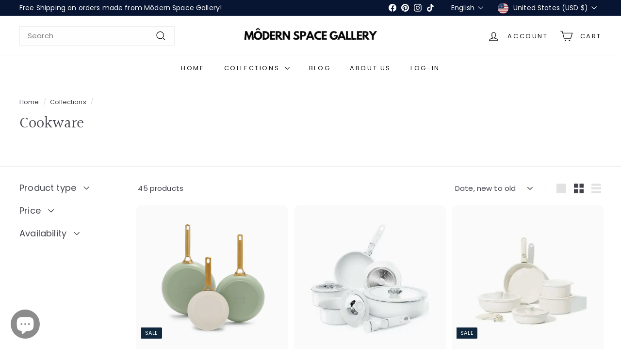

--- FILE ---
content_type: text/javascript
request_url: https://modernspacegallery.com/cdn/shop/t/34/assets/nouislider.s.min.js?v=119527216554207995391741817600
body_size: 7534
content:
var e="undefined"!=typeof globalThis?globalThis:"undefined"!=typeof self?self:global,t={};!function(e,r){r(t)}(0,(function(t){function r(t){return"object"==typeof t&&"function"==typeof t.to}function n(t){t.parentElement.removeChild(t)}function i(t){return null!=t}function o(t){t.preventDefault()}function s(t){return t.filter((function(t){return!(this||e)[t]&&((this||e)[t]=!0)}),{})}function a(t){return"number"==typeof t&&!isNaN(t)&&isFinite(t)}function l(t,e,r){r>0&&(f(t,e),setTimeout((function(){d(t,e)}),r))}function u(t){return Math.max(Math.min(t,100),0)}function c(t){return Array.isArray(t)?t:[t]}function p(t){var e=(t=String(t)).split(".");return e.length>1?e[1].length:0}function f(t,e){t.classList&&!/\s/.test(e)?t.classList.add(e):t.className+=" "+e}function d(t,e){t.classList&&!/\s/.test(e)?t.classList.remove(e):t.className=t.className.replace(new RegExp("(^|\\b)"+e.split(" ").join("|")+"(\\b|$)","gi")," ")}function h(t){var e=void 0!==window.pageXOffset,r="CSS1Compat"===(t.compatMode||"");return{x:e?window.pageXOffset:r?t.documentElement.scrollLeft:t.body.scrollLeft,y:e?window.pageYOffset:r?t.documentElement.scrollTop:t.body.scrollTop}}function m(t,e){return 100/(e-t)}function g(t,e,r){return 100*e/(t[r+1]-t[r])}function v(t,e){for(var r=1;t>=e[r];)r+=1;return r}function b(t,e,r){if(r>=t.slice(-1)[0])return 100;var n=v(r,t),i=t[n-1],o=t[n],s=e[n-1],a=e[n];return s+function(t,e){return g(t,t[0]<0?e+Math.abs(t[0]):e-t[0],0)}([i,o],r)/m(s,a)}function S(t,e,r,n){if(100===n)return n;var i=v(n,t),o=t[i-1],s=t[i];return r?n-o>(s-o)/2?s:o:e[i-1]?t[i-1]+function(t,e){return Math.round(t/e)*e}(n-t[i-1],e[i-1]):n}t.PipsMode=void 0,function(t){t.Range="range",t.Steps="steps",t.Positions="positions",t.Count="count",t.Values="values"}(t.PipsMode||(t.PipsMode={})),t.PipsType=void 0,function(t){t[t.None=-1]="None",t[t.NoValue=0]="NoValue",t[t.LargeValue=1]="LargeValue",t[t.SmallValue=2]="SmallValue"}(t.PipsType||(t.PipsType={}));var x=function(){function t(t,r,n){var i;(this||e).xPct=[],(this||e).xVal=[],(this||e).xSteps=[],(this||e).xNumSteps=[],(this||e).xHighestCompleteStep=[],(this||e).xSteps=[n||!1],(this||e).xNumSteps=[!1],(this||e).snap=r;var o=[];for(Object.keys(t).forEach((function(e){o.push([c(t[e]),e])})),o.sort((function(t,e){return t[0][0]-e[0][0]})),i=0;i<o.length;i++)this.handleEntryPoint(o[i][1],o[i][0]);for((this||e).xNumSteps=(this||e).xSteps.slice(0),i=0;i<(this||e).xNumSteps.length;i++)this.handleStepPoint(i,(this||e).xNumSteps[i])}return t.prototype.getDistance=function(t){var r,n=[];for(r=0;r<(this||e).xNumSteps.length-1;r++){var i=(this||e).xNumSteps[r];if(i&&t/i%1!=0)throw new Error("noUiSlider: 'limit', 'margin' and 'padding' of "+(this||e).xPct[r]+"% range must be divisible by step.");n[r]=g((this||e).xVal,t,r)}return n},t.prototype.getAbsoluteDistance=function(t,r,n){var i,o=0;if(t<(this||e).xPct[(this||e).xPct.length-1])for(;t>(this||e).xPct[o+1];)o++;else t===(this||e).xPct[(this||e).xPct.length-1]&&(o=(this||e).xPct.length-2);n||t!==(this||e).xPct[o+1]||o++,null===r&&(r=[]);var s=1,a=r[o],l=0,u=0,c=0,p=0;for(i=n?(t-(this||e).xPct[o])/((this||e).xPct[o+1]-(this||e).xPct[o]):((this||e).xPct[o+1]-t)/((this||e).xPct[o+1]-(this||e).xPct[o]);a>0;)l=(this||e).xPct[o+1+p]-(this||e).xPct[o+p],r[o+p]*s+100-100*i>100?(u=l*i,s=(a-100*i)/r[o+p],i=1):(u=r[o+p]*l/100*s,s=0),n?(c-=u,(this||e).xPct.length+p>=1&&p--):(c+=u,(this||e).xPct.length-p>=1&&p++),a=r[o+p]*s;return t+c},t.prototype.toStepping=function(t){return t=b((this||e).xVal,(this||e).xPct,t)},t.prototype.fromStepping=function(t){return function(t,e,r){if(r>=100)return t.slice(-1)[0];var n=v(r,e),i=t[n-1],o=t[n],s=e[n-1];return function(t,e){return e*(t[1]-t[0])/100+t[0]}([i,o],(r-s)*m(s,e[n]))}((this||e).xVal,(this||e).xPct,t)},t.prototype.getStep=function(t){return t=S((this||e).xPct,(this||e).xSteps,(this||e).snap,t)},t.prototype.getDefaultStep=function(t,r,n){var i=v(t,(this||e).xPct);return(100===t||r&&t===(this||e).xPct[i-1])&&(i=Math.max(i-1,1)),((this||e).xVal[i]-(this||e).xVal[i-1])/n},t.prototype.getNearbySteps=function(t){var r=v(t,(this||e).xPct);return{stepBefore:{startValue:(this||e).xVal[r-2],step:(this||e).xNumSteps[r-2],highestStep:(this||e).xHighestCompleteStep[r-2]},thisStep:{startValue:(this||e).xVal[r-1],step:(this||e).xNumSteps[r-1],highestStep:(this||e).xHighestCompleteStep[r-1]},stepAfter:{startValue:(this||e).xVal[r],step:(this||e).xNumSteps[r],highestStep:(this||e).xHighestCompleteStep[r]}}},t.prototype.countStepDecimals=function(){var t=(this||e).xNumSteps.map(p);return Math.max.apply(null,t)},t.prototype.convert=function(t){return this.getStep(this.toStepping(t))},t.prototype.handleEntryPoint=function(t,r){var n;if(!a(n="min"===t?0:"max"===t?100:parseFloat(t))||!a(r[0]))throw new Error("noUiSlider: 'range' value isn't numeric.");(this||e).xPct.push(n),(this||e).xVal.push(r[0]);var i=Number(r[1]);n?(this||e).xSteps.push(!isNaN(i)&&i):isNaN(i)||((this||e).xSteps[0]=i),(this||e).xHighestCompleteStep.push(0)},t.prototype.handleStepPoint=function(t,r){if(r)if((this||e).xVal[t]!==(this||e).xVal[t+1]){(this||e).xSteps[t]=g([(this||e).xVal[t],(this||e).xVal[t+1]],r,0)/m((this||e).xPct[t],(this||e).xPct[t+1]);var n=((this||e).xVal[t+1]-(this||e).xVal[t])/(this||e).xNumSteps[t],i=Math.ceil(Number(n.toFixed(3))-1),o=(this||e).xVal[t]+(this||e).xNumSteps[t]*i;(this||e).xHighestCompleteStep[t]=o}else(this||e).xSteps[t]=(this||e).xHighestCompleteStep[t]=(this||e).xVal[t]},t}(),y={to:function(t){return void 0===t?"":t.toFixed(2)},from:Number},w={target:"target",base:"base",origin:"origin",handle:"handle",handleLower:"handle-lower",handleUpper:"handle-upper",touchArea:"touch-area",horizontal:"horizontal",vertical:"vertical",background:"background",connect:"connect",connects:"connects",ltr:"ltr",rtl:"rtl",textDirectionLtr:"txt-dir-ltr",textDirectionRtl:"txt-dir-rtl",draggable:"draggable",drag:"state-drag",tap:"state-tap",active:"active",tooltip:"tooltip",pips:"pips",pipsHorizontal:"pips-horizontal",pipsVertical:"pips-vertical",marker:"marker",markerHorizontal:"marker-horizontal",markerVertical:"marker-vertical",markerNormal:"marker-normal",markerLarge:"marker-large",markerSub:"marker-sub",value:"value",valueHorizontal:"value-horizontal",valueVertical:"value-vertical",valueNormal:"value-normal",valueLarge:"value-large",valueSub:"value-sub"},P=".__tooltips",E=".__aria";function C(t,e){if(!a(e))throw new Error("noUiSlider: 'step' is not numeric.");t.singleStep=e}function N(t,e){if(!a(e))throw new Error("noUiSlider: 'keyboardPageMultiplier' is not numeric.");t.keyboardPageMultiplier=e}function V(t,e){if(!a(e))throw new Error("noUiSlider: 'keyboardDefaultStep' is not numeric.");t.keyboardDefaultStep=e}function k(t,e){if("object"!=typeof e||Array.isArray(e))throw new Error("noUiSlider: 'range' is not an object.");if(void 0===e.min||void 0===e.max)throw new Error("noUiSlider: Missing 'min' or 'max' in 'range'.");if(e.min===e.max)throw new Error("noUiSlider: 'range' 'min' and 'max' cannot be equal.");t.spectrum=new x(e,t.snap||!1,t.singleStep)}function M(t,e){if(e=c(e),!Array.isArray(e)||!e.length)throw new Error("noUiSlider: 'start' option is incorrect.");t.handles=e.length,t.start=e}function U(t,e){if("boolean"!=typeof e)throw new Error("noUiSlider: 'snap' option must be a boolean.");t.snap=e}function A(t,e){if("boolean"!=typeof e)throw new Error("noUiSlider: 'animate' option must be a boolean.");t.animate=e}function D(t,e){if("number"!=typeof e)throw new Error("noUiSlider: 'animationDuration' option must be a number.");t.animationDuration=e}function T(t,e){var r,n=[!1];if("lower"===e?e=[!0,!1]:"upper"===e&&(e=[!1,!0]),!0===e||!1===e){for(r=1;r<t.handles;r++)n.push(e);n.push(!1)}else{if(!Array.isArray(e)||!e.length||e.length!==t.handles+1)throw new Error("noUiSlider: 'connect' option doesn't match handle count.");n=e}t.connect=n}function L(t,e){switch(e){case"horizontal":t.ort=0;break;case"vertical":t.ort=1;break;default:throw new Error("noUiSlider: 'orientation' option is invalid.")}}function O(t,e){if(!a(e))throw new Error("noUiSlider: 'margin' option must be numeric.");0!==e&&(t.margin=t.spectrum.getDistance(e))}function j(t,e){if(!a(e))throw new Error("noUiSlider: 'limit' option must be numeric.");if(t.limit=t.spectrum.getDistance(e),!t.limit||t.handles<2)throw new Error("noUiSlider: 'limit' option is only supported on linear sliders with 2 or more handles.")}function z(t,e){var r;if(!a(e)&&!Array.isArray(e))throw new Error("noUiSlider: 'padding' option must be numeric or array of exactly 2 numbers.");if(Array.isArray(e)&&2!==e.length&&!a(e[0])&&!a(e[1]))throw new Error("noUiSlider: 'padding' option must be numeric or array of exactly 2 numbers.");if(0!==e){for(Array.isArray(e)||(e=[e,e]),t.padding=[t.spectrum.getDistance(e[0]),t.spectrum.getDistance(e[1])],r=0;r<t.spectrum.xNumSteps.length-1;r++)if(t.padding[0][r]<0||t.padding[1][r]<0)throw new Error("noUiSlider: 'padding' option must be a positive number(s).");var n=e[0]+e[1],i=t.spectrum.xVal[0];if(n/(t.spectrum.xVal[t.spectrum.xVal.length-1]-i)>1)throw new Error("noUiSlider: 'padding' option must not exceed 100% of the range.")}}function H(t,e){switch(e){case"ltr":t.dir=0;break;case"rtl":t.dir=1;break;default:throw new Error("noUiSlider: 'direction' option was not recognized.")}}function F(t,e){if("string"!=typeof e)throw new Error("noUiSlider: 'behaviour' must be a string containing options.");var r=e.indexOf("tap")>=0,n=e.indexOf("drag")>=0,i=e.indexOf("fixed")>=0,o=e.indexOf("snap")>=0,s=e.indexOf("hover")>=0,a=e.indexOf("unconstrained")>=0;if(i){if(2!==t.handles)throw new Error("noUiSlider: 'fixed' behaviour must be used with 2 handles");O(t,t.start[1]-t.start[0])}if(a&&(t.margin||t.limit))throw new Error("noUiSlider: 'unconstrained' behaviour cannot be used with margin or limit");t.events={tap:r||o,drag:n,fixed:i,snap:o,hover:s,unconstrained:a}}function R(t,e){if(!1!==e)if(!0===e||r(e)){t.tooltips=[];for(var n=0;n<t.handles;n++)t.tooltips.push(e)}else{if((e=c(e)).length!==t.handles)throw new Error("noUiSlider: must pass a formatter for all handles.");e.forEach((function(t){if("boolean"!=typeof t&&!r(t))throw new Error("noUiSlider: 'tooltips' must be passed a formatter or 'false'.")})),t.tooltips=e}}function _(t,e){if(!r(e))throw new Error("noUiSlider: 'ariaFormat' requires 'to' method.");t.ariaFormat=e}function q(t,e){if(!function(t){return r(t)&&"function"==typeof t.from}(e))throw new Error("noUiSlider: 'format' requires 'to' and 'from' methods.");t.format=e}function B(t,e){if("boolean"!=typeof e)throw new Error("noUiSlider: 'keyboardSupport' option must be a boolean.");t.keyboardSupport=e}function X(t,e){t.documentElement=e}function Y(t,e){if("string"!=typeof e&&!1!==e)throw new Error("noUiSlider: 'cssPrefix' must be a string or `false`.");t.cssPrefix=e}function I(t,e){if("object"!=typeof e)throw new Error("noUiSlider: 'cssClasses' must be an object.");"string"==typeof t.cssPrefix?(t.cssClasses={},Object.keys(e).forEach((function(r){t.cssClasses[r]=t.cssPrefix+e[r]}))):t.cssClasses=e}function W(t){var e={margin:null,limit:null,padding:null,animate:!0,animationDuration:300,ariaFormat:y,format:y},r={step:{r:!1,t:C},keyboardPageMultiplier:{r:!1,t:N},keyboardDefaultStep:{r:!1,t:V},start:{r:!0,t:M},connect:{r:!0,t:T},direction:{r:!0,t:H},snap:{r:!1,t:U},animate:{r:!1,t:A},animationDuration:{r:!1,t:D},range:{r:!0,t:k},orientation:{r:!1,t:L},margin:{r:!1,t:O},limit:{r:!1,t:j},padding:{r:!1,t:z},behaviour:{r:!0,t:F},ariaFormat:{r:!1,t:_},format:{r:!1,t:q},tooltips:{r:!1,t:R},keyboardSupport:{r:!0,t:B},documentElement:{r:!1,t:X},cssPrefix:{r:!0,t:Y},cssClasses:{r:!0,t:I}},n={connect:!1,direction:"ltr",behaviour:"tap",orientation:"horizontal",keyboardSupport:!0,cssPrefix:"noUi-",cssClasses:w,keyboardPageMultiplier:5,keyboardDefaultStep:10};t.format&&!t.ariaFormat&&(t.ariaFormat=t.format),Object.keys(r).forEach((function(o){if(i(t[o])||void 0!==n[o])r[o].t(e,i(t[o])?t[o]:n[o]);else if(r[o].r)throw new Error("noUiSlider: '"+o+"' is required.")})),e.pips=t.pips;var o=document.createElement("div"),s=void 0!==o.style.msTransform,a=void 0!==o.style.transform;e.transformRule=a?"transform":s?"msTransform":"webkitTransform";return e.style=[["left","top"],["right","bottom"]][e.dir][e.ort],e}function $(e,r,a){var p,m,g,v,b,S=window.navigator.pointerEnabled?{start:"pointerdown",move:"pointermove",end:"pointerup"}:window.navigator.msPointerEnabled?{start:"MSPointerDown",move:"MSPointerMove",end:"MSPointerUp"}:{start:"mousedown touchstart",move:"mousemove touchmove",end:"mouseup touchend"},x=window.CSS&&CSS.supports&&CSS.supports("touch-action","none")&&function(){var t=!1;try{var e=Object.defineProperty({},"passive",{get:function(){t=!0}});window.addEventListener("test",null,e)}catch(t){}return t}(),y=e,w=r.spectrum,C=[],N=[],V=[],k=0,M={},U=e.ownerDocument,A=r.documentElement||U.documentElement,D=U.body,T="rtl"===U.dir||1===r.ort?0:100;function L(t,e){var r=U.createElement("div");return e&&f(r,e),t.appendChild(r),r}function O(t,e){var n=L(t,r.cssClasses.origin),i=L(n,r.cssClasses.handle);return L(i,r.cssClasses.touchArea),i.setAttribute("data-handle",String(e)),r.keyboardSupport&&(i.setAttribute("tabindex","0"),i.addEventListener("keydown",(function(t){return function(t,e){if(H()||F(e))return!1;var n=["Left","Right"],i=["Down","Up"],o=["PageDown","PageUp"],s=["Home","End"];r.dir&&!r.ort?n.reverse():r.ort&&!r.dir&&(i.reverse(),o.reverse());var a,l=t.key.replace("Arrow",""),u=l===o[0],c=l===o[1],p=l===i[0]||l===n[0]||u,f=l===i[1]||l===n[1]||c,d=l===s[0],h=l===s[1];if(!(p||f||d||h))return!0;if(t.preventDefault(),f||p){var m=r.keyboardPageMultiplier,g=p?0:1,v=vt(e)[g];if(null===v)return!1;!1===v&&(v=w.getDefaultStep(N[e],p,r.keyboardDefaultStep)),(c||u)&&(v*=m),v=Math.max(v,1e-7),v*=p?-1:1,a=C[e]+v}else a=h?r.spectrum.xVal[r.spectrum.xVal.length-1]:r.spectrum.xVal[0];return ft(e,w.toStepping(a),!0,!0),ot("slide",e),ot("update",e),ot("change",e),ot("set",e),!1}(t,e)}))),i.setAttribute("role","slider"),i.setAttribute("aria-orientation",r.ort?"vertical":"horizontal"),0===e?f(i,r.cssClasses.handleLower):e===r.handles-1&&f(i,r.cssClasses.handleUpper),n}function j(t,e){return!!e&&L(t,r.cssClasses.connect)}function z(t,e){return!(!r.tooltips||!r.tooltips[e])&&L(t.firstChild,r.cssClasses.tooltip)}function H(){return y.hasAttribute("disabled")}function F(t){return m[t].hasAttribute("disabled")}function R(){b&&(it("update"+P),b.forEach((function(t){t&&n(t)})),b=null)}function _(){R(),b=m.map(z),nt("update"+P,(function(t,e,n){if(b&&r.tooltips&&!1!==b[e]){var i=t[e];!0!==r.tooltips[e]&&(i=r.tooltips[e].to(n[e])),b[e].innerHTML=i}}))}function q(t,e){return t.map((function(t){return w.fromStepping(e?w.getStep(t):t)}))}function B(e){function r(t,e){return Number((t+e).toFixed(7))}var n=function(e){if(e.mode===t.PipsMode.Range||e.mode===t.PipsMode.Steps)return w.xVal;if(e.mode===t.PipsMode.Count){if(e.values<2)throw new Error("noUiSlider: 'values' (>= 2) required for mode 'count'.");for(var r=e.values-1,n=100/r,i=[];r--;)i[r]=r*n;return i.push(100),q(i,e.stepped)}return e.mode===t.PipsMode.Positions?q(e.values,e.stepped):e.mode===t.PipsMode.Values?e.stepped?e.values.map((function(t){return w.fromStepping(w.getStep(w.toStepping(t)))})):e.values:[]}(e),i={},o=w.xVal[0],a=w.xVal[w.xVal.length-1],l=!1,u=!1,c=0;return n=s(n.slice().sort((function(t,e){return t-e}))),n[0]!==o&&(n.unshift(o),l=!0),n[n.length-1]!==a&&(n.push(a),u=!0),n.forEach((function(o,s){var a,p,f,d,h,m,g,v,b,S,x=o,y=n[s+1],P=e.mode===t.PipsMode.Steps;for(P&&(a=w.xNumSteps[s]),a||(a=y-x),void 0===y&&(y=x),a=Math.max(a,1e-7),p=x;p<=y;p=r(p,a)){for(v=(h=(d=w.toStepping(p))-c)/(e.density||1),S=h/(b=Math.round(v)),f=1;f<=b;f+=1)i[(m=c+f*S).toFixed(5)]=[w.fromStepping(m),0];g=n.indexOf(p)>-1?t.PipsType.LargeValue:P?t.PipsType.SmallValue:t.PipsType.NoValue,!s&&l&&p!==y&&(g=0),p===y&&u||(i[d.toFixed(5)]=[p,g]),c=d}})),i}function X(e,n,i){var o,s,a=U.createElement("div"),l=((o={})[t.PipsType.None]="",o[t.PipsType.NoValue]=r.cssClasses.valueNormal,o[t.PipsType.LargeValue]=r.cssClasses.valueLarge,o[t.PipsType.SmallValue]=r.cssClasses.valueSub,o),u=((s={})[t.PipsType.None]="",s[t.PipsType.NoValue]=r.cssClasses.markerNormal,s[t.PipsType.LargeValue]=r.cssClasses.markerLarge,s[t.PipsType.SmallValue]=r.cssClasses.markerSub,s),c=[r.cssClasses.valueHorizontal,r.cssClasses.valueVertical],p=[r.cssClasses.markerHorizontal,r.cssClasses.markerVertical];function d(t,e){var n=e===r.cssClasses.value,i=n?l:u;return e+" "+(n?c:p)[r.ort]+" "+i[t]}function h(e,o,s){if((s=n?n(o,s):s)!==t.PipsType.None){var l=L(a,!1);l.className=d(s,r.cssClasses.marker),l.style[r.style]=e+"%",s>t.PipsType.NoValue&&((l=L(a,!1)).className=d(s,r.cssClasses.value),l.setAttribute("data-value",String(o)),l.style[r.style]=e+"%",l.innerHTML=String(i.to(o)))}}return f(a,r.cssClasses.pips),f(a,0===r.ort?r.cssClasses.pipsHorizontal:r.cssClasses.pipsVertical),Object.keys(e).forEach((function(t){h(t,e[t][0],e[t][1])})),a}function Y(){v&&(n(v),v=null)}function I(t){Y();var e=B(t),r=t.filter,n=t.format||{to:function(t){return String(Math.round(t))}};return v=y.appendChild(X(e,r,n))}function $(){var t=p.getBoundingClientRect(),e="offset"+["Width","Height"][r.ort];return 0===r.ort?t.width||p[e]:t.height||p[e]}function G(t,e,n,i){var o=function(o){var s=function(t,e,r){var n=0===t.type.indexOf("touch"),i=0===t.type.indexOf("mouse"),o=0===t.type.indexOf("pointer"),s=0,a=0;if(0===t.type.indexOf("MSPointer")&&(o=!0),"mousedown"===t.type&&!t.buttons&&!t.touches)return!1;if(n){var l=function(e){var n=e.target;return n===r||r.contains(n)||t.composed&&t.composedPath().shift()===r};if("touchstart"===t.type){var u=Array.prototype.filter.call(t.touches,l);if(u.length>1)return!1;s=u[0].pageX,a=u[0].pageY}else{var c=Array.prototype.find.call(t.changedTouches,l);if(!c)return!1;s=c.pageX,a=c.pageY}}e=e||h(U),(i||o)&&(s=t.clientX+e.x,a=t.clientY+e.y);return t.pageOffset=e,t.points=[s,a],t.cursor=i||o,t}(o,i.pageOffset,i.target||e);return!!s&&(!(H()&&!i.doNotReject)&&(!(function(t,e){return t.classList?t.classList.contains(e):new RegExp("\\b"+e+"\\b").test(t.className)}(y,r.cssClasses.tap)&&!i.doNotReject)&&(!(t===S.start&&void 0!==s.buttons&&s.buttons>1)&&((!i.hover||!s.buttons)&&(x||s.preventDefault(),s.calcPoint=s.points[r.ort],void n(s,i))))))},s=[];return t.split(" ").forEach((function(t){e.addEventListener(t,o,!!x&&{passive:!0}),s.push([t,o])})),s}function J(t){var e=t-function(t,e){var r=t.getBoundingClientRect(),n=t.ownerDocument,i=n.documentElement,o=h(n);return/webkit.*Chrome.*Mobile/i.test(navigator.userAgent)&&(o.x=0),e?r.top+o.y-i.clientTop:r.left+o.x-i.clientLeft}(p,r.ort),n=100*e/$();return n=u(n),r.dir?100-n:n}function K(t,e){"mouseout"===t.type&&"HTML"===t.target.nodeName&&null===t.relatedTarget&&Z(t,e)}function Q(t,e){if(-1===navigator.appVersion.indexOf("MSIE 9")&&0===t.buttons&&0!==e.buttonsProperty)return Z(t,e);var n=(r.dir?-1:1)*(t.calcPoint-e.startCalcPoint);lt(n>0,100*n/e.baseSize,e.locations,e.handleNumbers,e.connect)}function Z(t,e){e.handle&&(d(e.handle,r.cssClasses.active),k-=1),e.listeners.forEach((function(t){A.removeEventListener(t[0],t[1])})),0===k&&(d(y,r.cssClasses.drag),pt(),t.cursor&&(D.style.cursor="",D.removeEventListener("selectstart",o))),e.handleNumbers.forEach((function(t){ot("change",t),ot("set",t),ot("end",t)}))}function tt(t,e){if(!e.handleNumbers.some(F)){var n;if(1===e.handleNumbers.length)n=m[e.handleNumbers[0]].children[0],k+=1,f(n,r.cssClasses.active);t.stopPropagation();var i=[],s=G(S.move,A,Q,{target:t.target,handle:n,connect:e.connect,listeners:i,startCalcPoint:t.calcPoint,baseSize:$(),pageOffset:t.pageOffset,handleNumbers:e.handleNumbers,buttonsProperty:t.buttons,locations:N.slice()}),a=G(S.end,A,Z,{target:t.target,handle:n,listeners:i,doNotReject:!0,handleNumbers:e.handleNumbers}),l=G("mouseout",A,K,{target:t.target,handle:n,listeners:i,doNotReject:!0,handleNumbers:e.handleNumbers});i.push.apply(i,s.concat(a,l)),t.cursor&&(D.style.cursor=getComputedStyle(t.target).cursor,m.length>1&&f(y,r.cssClasses.drag),D.addEventListener("selectstart",o,!1)),e.handleNumbers.forEach((function(t){ot("start",t)}))}}function et(t){t.stopPropagation();var e=J(t.calcPoint),n=function(t){var e=100,r=!1;return m.forEach((function(n,i){if(!F(i)){var o=N[i],s=Math.abs(o-t);(s<e||s<=e&&t>o||100===s&&100===e)&&(r=i,e=s)}})),r}(e);!1!==n&&(r.events.snap||l(y,r.cssClasses.tap,r.animationDuration),ft(n,e,!0,!0),pt(),ot("slide",n,!0),ot("update",n,!0),ot("change",n,!0),ot("set",n,!0),r.events.snap&&tt(t,{handleNumbers:[n]}))}function rt(t){var e=J(t.calcPoint),r=w.getStep(e),n=w.fromStepping(r);Object.keys(M).forEach((function(t){"hover"===t.split(".")[0]&&M[t].forEach((function(t){t.call(bt,n)}))}))}function nt(t,e){M[t]=M[t]||[],M[t].push(e),"update"===t.split(".")[0]&&m.forEach((function(t,e){ot("update",e)}))}function it(t){var e=t&&t.split(".")[0],r=e?t.substring(e.length):t;Object.keys(M).forEach((function(t){var n=t.split(".")[0],i=t.substring(n.length);e&&e!==n||r&&r!==i||function(t){return t===E||t===P}(i)&&r!==i||delete M[t]}))}function ot(t,e,n){Object.keys(M).forEach((function(i){var o=i.split(".")[0];t===o&&M[i].forEach((function(t){t.call(bt,C.map(r.format.to),e,C.slice(),n||!1,N.slice(),bt)}))}))}function st(t,e,n,i,o,s){var a;return m.length>1&&!r.events.unconstrained&&(i&&e>0&&(a=w.getAbsoluteDistance(t[e-1],r.margin,!1),n=Math.max(n,a)),o&&e<m.length-1&&(a=w.getAbsoluteDistance(t[e+1],r.margin,!0),n=Math.min(n,a))),m.length>1&&r.limit&&(i&&e>0&&(a=w.getAbsoluteDistance(t[e-1],r.limit,!1),n=Math.min(n,a)),o&&e<m.length-1&&(a=w.getAbsoluteDistance(t[e+1],r.limit,!0),n=Math.max(n,a))),r.padding&&(0===e&&(a=w.getAbsoluteDistance(0,r.padding[0],!1),n=Math.max(n,a)),e===m.length-1&&(a=w.getAbsoluteDistance(100,r.padding[1],!0),n=Math.min(n,a))),!((n=u(n=w.getStep(n)))===t[e]&&!s)&&n}function at(t,e){var n=r.ort;return(n?e:t)+", "+(n?t:e)}function lt(t,e,r,n,i){var o=r.slice(),s=n[0],a=[!t,t],l=[t,!t];n=n.slice(),t&&n.reverse(),n.length>1?n.forEach((function(t,r){var n=st(o,t,o[t]+e,a[r],l[r],!1);!1===n?e=0:(e=n-o[t],o[t]=n)})):a=l=[!0];var u=!1;n.forEach((function(t,n){u=ft(t,r[t]+e,a[n],l[n])||u})),u&&(n.forEach((function(t){ot("update",t),ot("slide",t)})),null!=i&&ot("drag",s))}function ut(t,e){return r.dir?100-t-e:t}function ct(t,e){N[t]=e,C[t]=w.fromStepping(e);var n="translate("+at(10*(ut(e,0)-T)+"%","0")+")";m[t].style[r.transformRule]=n,dt(t),dt(t+1)}function pt(){V.forEach((function(t){var e=N[t]>50?-1:1,r=3+(m.length+e*t);m[t].style.zIndex=String(r)}))}function ft(t,e,r,n,i){return i||(e=st(N,t,e,r,n,!1)),!1!==e&&(ct(t,e),!0)}function dt(t){if(g[t]){var e=0,n=100;0!==t&&(e=N[t-1]),t!==g.length-1&&(n=N[t]);var i=n-e,o="translate("+at(ut(e,i)+"%","0")+")",s="scale("+at(i/100,"1")+")";g[t].style[r.transformRule]=o+" "+s}}function ht(t,e){return null===t||!1===t||void 0===t?N[e]:("number"==typeof t&&(t=String(t)),!1!==(t=r.format.from(t))&&(t=w.toStepping(t)),!1===t||isNaN(t)?N[e]:t)}function mt(t,e,n){var i=c(t),o=void 0===N[0];e=void 0===e||e,r.animate&&!o&&l(y,r.cssClasses.tap,r.animationDuration),V.forEach((function(t){ft(t,ht(i[t],t),!0,!1,n)}));for(var s=1===V.length?0:1;s<V.length;++s)V.forEach((function(t){ft(t,N[t],!0,!0,n)}));pt(),V.forEach((function(t){ot("update",t),null!==i[t]&&e&&ot("set",t)}))}function gt(t){if(void 0===t&&(t=!1),t)return 1===C.length?C[0]:C.slice(0);var e=C.map(r.format.to);return 1===e.length?e[0]:e}function vt(t){var e=N[t],n=w.getNearbySteps(e),i=C[t],o=n.thisStep.step,s=null;if(r.snap)return[i-n.stepBefore.startValue||null,n.stepAfter.startValue-i||null];!1!==o&&i+o>n.stepAfter.startValue&&(o=n.stepAfter.startValue-i),s=i>n.thisStep.startValue?n.thisStep.step:!1!==n.stepBefore.step&&i-n.stepBefore.highestStep,100===e?o=null:0===e&&(s=null);var a=w.countStepDecimals();return null!==o&&!1!==o&&(o=Number(o.toFixed(a))),null!==s&&!1!==s&&(s=Number(s.toFixed(a))),[s,o]}p=function(t){return f(t,r.cssClasses.target),0===r.dir?f(t,r.cssClasses.ltr):f(t,r.cssClasses.rtl),0===r.ort?f(t,r.cssClasses.horizontal):f(t,r.cssClasses.vertical),f(t,"rtl"===getComputedStyle(t).direction?r.cssClasses.textDirectionRtl:r.cssClasses.textDirectionLtr),L(t,r.cssClasses.base)}(y),function(t,e){var n=L(e,r.cssClasses.connects);m=[],(g=[]).push(j(n,t[0]));for(var i=0;i<r.handles;i++)m.push(O(e,i)),V[i]=i,g.push(j(n,t[i+1]))}(r.connect,p),function(t){t.fixed||m.forEach((function(t,e){G(S.start,t.children[0],tt,{handleNumbers:[e]})})),t.tap&&G(S.start,p,et,{}),t.hover&&G(S.move,p,rt,{hover:!0}),t.drag&&g.forEach((function(e,n){if(!1!==e&&0!==n&&n!==g.length-1){var i=m[n-1],o=m[n],s=[e];f(e,r.cssClasses.draggable),t.fixed&&(s.push(i.children[0]),s.push(o.children[0])),s.forEach((function(t){G(S.start,t,tt,{handles:[i,o],handleNumbers:[n-1,n],connect:e})}))}}))}(r.events),mt(r.start),r.pips&&I(r.pips),r.tooltips&&_(),it("update"+E),nt("update"+E,(function(t,e,n,i,o){V.forEach((function(t){var e=m[t],i=st(N,t,0,!0,!0,!0),s=st(N,t,100,!0,!0,!0),a=o[t],l=String(r.ariaFormat.to(n[t]));i=w.fromStepping(i).toFixed(1),s=w.fromStepping(s).toFixed(1),a=w.fromStepping(a).toFixed(1),e.children[0].setAttribute("aria-valuemin",i),e.children[0].setAttribute("aria-valuemax",s),e.children[0].setAttribute("aria-valuenow",a),e.children[0].setAttribute("aria-valuetext",l)}))}));var bt={destroy:function(){for(it(E),it(P),Object.keys(r.cssClasses).forEach((function(t){d(y,r.cssClasses[t])}));y.firstChild;)y.removeChild(y.firstChild);delete y.noUiSlider},steps:function(){return V.map(vt)},on:nt,off:it,get:gt,set:mt,setHandle:function(t,e,r,n){if(!((t=Number(t))>=0&&t<V.length))throw new Error("noUiSlider: invalid handle number, got: "+t);ft(t,ht(e,t),!0,!0,n),ot("update",t),r&&ot("set",t)},reset:function(t){mt(r.start,t)},__moveHandles:function(t,e,r){lt(t,e,N,r)},options:a,updateOptions:function(t,e){var n=gt(),o=["margin","limit","padding","range","animate","snap","step","format","pips","tooltips"];o.forEach((function(e){void 0!==t[e]&&(a[e]=t[e])}));var s=W(a);o.forEach((function(e){void 0!==t[e]&&(r[e]=s[e])})),w=s.spectrum,r.margin=s.margin,r.limit=s.limit,r.padding=s.padding,r.pips?I(r.pips):Y(),r.tooltips?_():R(),N=[],mt(i(t.start)?t.start:n,e)},target:y,removePips:Y,removeTooltips:R,getTooltips:function(){return b},getOrigins:function(){return m},pips:I};return bt}function G(t,e){if(!t||!t.nodeName)throw new Error("noUiSlider: create requires a single element, got: "+t);if(t.noUiSlider)throw new Error("noUiSlider: Slider was already initialized.");var r=$(t,W(e),e);return t.noUiSlider=r,r}var J={__spectrum:x,cssClasses:w,create:G};t.create=G,t.cssClasses=w,t.default=J,Object.defineProperty(t,"__esModule",{value:!0})}));const r=t.PipsMode,a=t.PipsType,n=t.create,i=t.cssClasses,s=t.__esModule;export default t;export{r as PipsMode,a as PipsType,s as __esModule,n as create,i as cssClasses};

--- FILE ---
content_type: text/javascript
request_url: https://modernspacegallery.com/cdn/shop/t/34/assets/ajax-renderer.s.min.js?v=77792008534358428961741817635
body_size: -62
content:
import"@archetype-themes/scripts/config";theme.AjaxRenderer=function(){function e({sections:e,onReplace:t,debug:n}={}){this.sections=e||[],this.cachedSections=[],this.onReplace=t,this.debug=Boolean(n)}return e.prototype=Object.assign({},e.prototype,{renderPage:function(e,t,n=!0){const r=new URLSearchParams(window.location.search),o=this.getUpdatedParams(r,t),i=this.sections.map((t=>{const n=`${e}?section_id=${t.sectionId}&${o.toString()}`,r=e=>e.url===n;return this.cachedSections.some(r)?this.renderSectionFromCache(r,t):this.renderSectionFromFetch(n,t)}));return n&&this.updateURLHash(o),Promise.all(i)},renderSectionFromCache:function(e,t){const n=this.cachedSections.find(e);return this.log(`[AjaxRenderer] rendering from cache: url=${n.url}`),this.renderSection(n.html,t),Promise.resolve(t)},renderSectionFromFetch:function(e,t){return this.log(`[AjaxRenderer] redering from fetch: url=${e}`),new Promise(((n,r)=>{fetch(e).then((e=>e.text())).then((r=>{const o=r;this.cachedSections=[...this.cachedSections,{html:o,url:e}],this.renderSection(o,t),n(t)})).catch((e=>r(e)))}))},renderSection:function(e,t){this.log(`[AjaxRenderer] rendering section: section=${JSON.stringify(t)}`);const n=(new DOMParser).parseFromString(e,"text/html");if(this.onReplace)this.onReplace(n,t);else if("string"==typeof t.nodeId){var r=n.getElementById(t.nodeId);if(!r)return;document.getElementById(t.nodeId).innerHTML=r.innerHTML}else t.nodeId.forEach((e=>{document.getElementById(e).innerHTML=n.getElementById(e).innerHTML}));return t},getUpdatedParams:function(e,t){const n=new URLSearchParams(e),r=["sort_by","q","options[prefix]","type"];for(const[e,o]of n.entries())t.getAll(e).includes(o)||r.includes(e)||n.delete(e);for(const[e,r]of t.entries())n.getAll(e).includes(r)||""===r||n.append(e,r);return n},updateURLHash:function(e){history.pushState({},"",`${window.location.pathname}${e&&"?".concat(e)}`)},log:function(...e){this.debug&&console.log(...e)}}),e}();

--- FILE ---
content_type: text/javascript
request_url: https://modernspacegallery.com/cdn/shop/t/34/assets/newsletter-reminder.s.min.js?v=14382069583569174231741817632
body_size: -295
content:
import Cookies from"js-cookie";import"@archetype-themes/scripts/config";import Modals from"@archetype-themes/scripts/modules/modal";class NewsletterReminder extends HTMLElement{constructor(){super(),this.closeBtn=this.querySelector("[data-close-button]"),this.popupTrigger=this.querySelector("[data-message]"),this.id=this.dataset.sectionId,this.newsletterId=`NewsletterPopup-${this.id}`,this.cookie=Cookies.get(`newsletter-${this.id}`),this.cookieName=`newsletter-${this.id}`,this.secondsBeforeShow=this.dataset.delaySeconds,this.expiry=parseInt(this.dataset.delayDays),this.modal=new Modals(`NewsletterPopup-${this.newsletterId}`,"newsletter-popup-modal"),this.init()}connectedCallback(){this.style.display="block"}init(){document.addEventListener("shopify:block:select",(e=>{e.detail.sectionId===this.id&&this.show(0,!0)})),document.addEventListener("shopify:block:deselect",(e=>{e.detail.sectionId===this.id&&this.hide()})),document.addEventListener(`modalOpen.${this.newsletterId}`,(()=>this.hide())),document.addEventListener(`modalClose.${this.newsletterId}`,(()=>this.show())),document.addEventListener("newsletter:openReminder",(()=>this.show(0))),this.closeBtn.addEventListener("click",(()=>{this.hide(),Cookies.set(this.cookieName,"opened",{path:"/",expires:this.expiry})})),this.popupTrigger.addEventListener("click",(()=>{const e=new CustomEvent("reminder:openNewsletter",{bubbles:!0});this.dispatchEvent(e),this.hide()}))}show(e=this.secondsBeforeShow,t=!1){"true"===sessionStorage.getItem("reminderAppeared")&&!t||setTimeout((()=>{this.dataset.enabled="true",sessionStorage.setItem("reminderAppeared",!0)}),1e3*e)}hide(){this.dataset.enabled="false"}}customElements.define("newsletter-reminder",NewsletterReminder);

--- FILE ---
content_type: text/javascript
request_url: https://modernspacegallery.com/cdn/shop/t/34/assets/a11y.s.min.js?v=176564414213621189251741817614
body_size: -381
content:
import"@archetype-themes/scripts/helpers/delegate";export function trapFocus(e){let t={focusin:e.namespace?"focusin."+e.namespace:"focusin",focusout:e.namespace?"focusout."+e.namespace:"focusout",keydown:e.namespace?"keydown."+e.namespace:"keydown.handleFocus"},n=e.container.querySelectorAll('button, [href], input, select, textarea, label, [tabindex]:not([tabindex^="-"])'),o=[].slice.call(n).filter((e=>null!==e.offsetParent)),c=o[0],u=o[o.length-1];e.elementToFocus||(e.elementToFocus=e.container),e.container.setAttribute("tabindex","-1"),e.elementToFocus.focus(),document.documentElement.off("focusin"),document.documentElement.on(t.focusout,(function(){document.documentElement.off(t.keydown)})),document.documentElement.on(t.focusin,(function(n){n.target!==e.container&&n.target!==u&&n.target!==c||document.documentElement.on(t.keydown,(function(e){!function(e){if(9!==e.keyCode)return;e.target!==u||e.shiftKey||(e.preventDefault(),c.focus())}(e)}))}))}export function removeTrapFocus(e){let t=e.namespace?"focusin."+e.namespace:"focusin";e.container&&e.container.removeAttribute("tabindex"),document.documentElement.off(t)}export function lockMobileScrolling(e,t){let n=t||document.documentElement;document.documentElement.classList.add("lock-scroll"),n.on("touchmove"+e,(function(){return!0}))}export function unlockMobileScrolling(e,t){document.documentElement.classList.remove("lock-scroll"),(t||document.documentElement).off("touchmove"+e)}

--- FILE ---
content_type: text/javascript
request_url: https://modernspacegallery.com/cdn/shop/t/34/assets/icon.s.min.js?v=82935135964401552851741817566
body_size: -582
content:
import"@archetype-themes/scripts/config";import"@archetype-themes/scripts/helpers/sections";class AtIcon extends HTMLElement{constructor(){super(),this.src=this.getAttribute("src"),this.name=this.getAttribute("data-name")}connectedCallback(){this.src&&fetch(this.src).then((t=>t.text())).then((t=>{t.indexOf("<!DOCTYPE")>-1||(this.innerHTML=t,this.querySelector("svg").classList.add("icon",`icon-${this.name}`))})).catch((t=>{console.log("Error:",t)}))}}customElements.define("at-icon",AtIcon);

--- FILE ---
content_type: text/javascript
request_url: https://modernspacegallery.com/cdn/shop/t/34/assets/section-newsletter-popup.s.min.js?v=143259955402498562091741817634
body_size: -151
content:
import Cookies from"js-cookie";import"@archetype-themes/scripts/config";import Modals from"@archetype-themes/scripts/modules/modal";class NewsletterPopup extends HTMLElement{constructor(){super(),this.container=this,this.sectionId=this.container.getAttribute("data-section-id"),this.cookieName="newsletter-"+this.sectionId,this.cookie=Cookies.get(this.cookieName)}connectedCallback(){if(!this.container)return;if("/challenge"===window.location.pathname)return;if("/password"===window.location.pathname)return;this.data={secondsBeforeShow:this.container.dataset.delaySeconds,daysBeforeReappear:this.container.dataset.delayDays,hasReminder:this.container.dataset.hasReminder,testMode:this.container.dataset.testMode},this.modal=new Modals("NewsletterPopup-"+this.sectionId,"newsletter-popup-modal");const e=this.container.querySelector(".popup-cta a");e&&e.addEventListener("click",function(){this.closePopup(!0)}.bind(this)),(this.container.querySelector(".errors")||this.container.querySelector(".note--success"))&&this.modal.open(),this.container.querySelector(".note--success")?this.closePopup(!0):(document.addEventListener("modalClose."+this.container.id,this.closePopup.bind(this)),this.cookie||this.initPopupDelay(),document.addEventListener("reminder:openNewsletter",(()=>{this.modal.open()})),document.addEventListener("shopify:section:select",(e=>{e.detail.sectionId===this.sectionId?this.modal.open():this.modal.close()})),document.addEventListener("shopify:section:deselect",(e=>{e.detail.sectionId===this.sectionId&&this.modal.close()})),document.addEventListener("shopify:block:select",(e=>{e.detail.sectionId===this.sectionId&&this.modal.close()})),document.addEventListener("shopify:block:deselect",(e=>{e.detail.sectionId===this.sectionId?this.modal.open():this.modal.close()})),document.dispatchEvent(new CustomEvent("newsletter-popup:loaded",{detail:{sectionID:this.sectionId},bubbles:!0})))}initPopupDelay(){"true"!==this.data.testMode&&setTimeout((()=>{if("true"===sessionStorage.getItem("newsletterAppeared")){const e=new CustomEvent("newsletter:openReminder",{bubbles:!0});this.container.dispatchEvent(e)}else this.modal.open(),sessionStorage.setItem("newsletterAppeared",!0)}),1e3*this.data.secondsBeforeShow)}closePopup(e){if("true"===this.data.testMode)return void Cookies.remove(this.cookieName,{path:"/"});const t=e?200:this.data.daysBeforeReappear,s="true"===this.data.hasReminder,o="true"===sessionStorage.getItem("reminderAppeared");s&&o?Cookies.set(this.cookieName,"opened",{path:"/",expires:t}):s||Cookies.set(this.cookieName,"opened",{path:"/",expires:t})}}customElements.define("newsletter-popup",NewsletterPopup);

--- FILE ---
content_type: text/javascript
request_url: https://modernspacegallery.com/cdn/shop/t/34/assets/cart-api.s.min.js?v=11764362714949856551741817620
body_size: -372
content:
import"@archetype-themes/scripts/config";theme.cart={getCart:function(){var t="".concat(theme.routes.cart,"?t=").concat(Date.now());return fetch(t,{credentials:"same-origin",method:"GET"}).then((t=>t.json()))},getCartProductMarkup:function(){var t="".concat(theme.routes.cartPage,"?t=").concat(Date.now());return t=-1===t.indexOf("?")?t+"?view=ajax":t+"&view=ajax",fetch(t,{credentials:"same-origin",method:"GET"}).then((t=>t.text())).catch((t=>console.error(t)))},changeItem:function(t,e){return this._updateCart({url:"".concat(theme.routes.cartChange,"?t=").concat(Date.now()),data:JSON.stringify({id:t,quantity:e})})},_updateCart:function(t){return fetch(t.url,{method:"POST",body:t.data,credentials:"same-origin",headers:{"Content-Type":"application/json","X-Requested-With":"XMLHttpRequest",Accept:"application/json"}}).then((t=>t.text())).then((t=>t))},updateAttribute:function(t,e){return this._updateCart({url:"/cart/update.js",data:JSON.stringify({attributes:{[t]:theme.cart.attributeToString(e)}})})},updateNote:function(t){return this._updateCart({url:"/cart/update.js",data:JSON.stringify({note:theme.cart.attributeToString(t)})})},attributeToString:function(t){return"string"!=typeof t&&"undefined"===(t+="")&&(t=""),t.trim()}};

--- FILE ---
content_type: text/javascript
request_url: https://modernspacegallery.com/cdn/shop/t/34/assets/collection-template.s.min.js?v=112963003074846361681741817648
body_size: 1347
content:
import"@archetype-themes/scripts/config";import"@archetype-themes/scripts/modules/collection-sidebar";import"@archetype-themes/scripts/helpers/ajax-renderer";import"@archetype-themes/scripts/modules/cart-api";import{debounce}from"@archetype-themes/scripts/helpers/utils";import"@archetype-themes/scripts/helpers/delegate";import{init as collapsiblesInit}from"@archetype-themes/scripts/modules/collapsibles";class Collection extends HTMLElement{constructor(){super(),this.isAnimating=!1,this.selectors={sortSelect:"#SortBy",sortBtn:".filter-sort",viewChange:".grid-view-btn",productGrid:".product-grid",collectionGrid:".collection-grid__wrapper",sidebar:"#CollectionSidebar",activeTagList:".tag-list--active-tags",tags:".tag-list input",activeTags:".tag-list a",tagsForm:".filter-form",filterBar:".collection-filter",priceRange:".price-range",trigger:".collapsible-trigger",filters:".filter-wrapper",sidebarWrapper:"#CollectionSidebarFilterWrap",inlineWrapper:"#CollectionInlineFilterWrap"},this.config={mobileFiltersInPlace:!1},this.classes={activeTag:"tag--active",removeTagParent:"tag--remove",collapsibleContent:"collapsible-content",isOpen:"is-open"},this.container=this,this.containerId=this.container.id,this.sectionId=this.container.getAttribute("data-section-id"),this.namespace=".collection-"+this.sectionId,this.isCollectionTemplate=this.container.dataset.collectionTemplate,this.ajaxRenderer=new theme.AjaxRenderer({sections:[{sectionId:this.sectionId,nodeId:"CollectionAjaxContent"}],onReplace:this.onReplaceAjaxContent.bind(this)}),document.dispatchEvent(new CustomEvent("collection-component:loaded",{detail:{sectionId:this.sectionId}})),this.init(this.container)}init(){this.config.mobileFiltersInPlace=!1,this.container||(this.container=document.getElementById(this.containerId)),this.isCollectionTemplate&&(this.cloneFiltersOnMobile(),this.initSort(),this.initFilters(),this.initPriceRange(),this.initGridOptions(),this.sidebar=new theme.CollectionSidebar)}initSort(){this.queryParams=new URLSearchParams(window.location.search),this.sortSelect=document.querySelector(this.selectors.sortSelect),this.sortBtns=document.querySelectorAll(this.selectors.sortBtn),this.sortSelect&&(this.defaultSort=this.getDefaultSortValue(),this.sortSelect.on("change"+this.namespace,(()=>{this.onSortChange()}))),this.sortBtns.length&&this.sortBtns.forEach((e=>{e.addEventListener("click",function(){document.dispatchEvent(new Event("filter:selected"));const t=e.dataset.value;this.onSortChange(t)}.bind(this))}))}getSortValue(){return this.sortSelect.value||this.defaultSort}getDefaultSortValue(){return this.sortSelect.getAttribute("data-default-sortby")}onSortChange(e=null){this.queryParams=new URLSearchParams(window.location.search),e?this.queryParams.set("sort_by",e):this.queryParams.set("sort_by",this.getSortValue()),this.queryParams.delete("page"),window.location.search=this.queryParams.toString()}initGridOptions(){var e=this.container.querySelector(this.selectors.productGrid),t=this.container.querySelectorAll(this.selectors.viewChange);this.container.querySelectorAll(this.selectors.viewChange).forEach((i=>{i.addEventListener("click",(function(){t.forEach((e=>{e.classList.remove("is-active")})),i.classList.add("is-active");var s=i.dataset.view;e.dataset.view=s,theme.cart.updateAttribute("product_view",s),window.dispatchEvent(new Event("resize"))}))}))}initFilters(){document.querySelectorAll(this.selectors.filterBar).length&&(document.addEventListener("matchSmall",this.cloneFiltersOnMobile.bind(this)),this.bindBackButton(),theme.config.stickyHeader&&(this.setFilterStickyPosition(),document.addEventListener("headerStickyChange",debounce(500,this.setFilterStickyPosition).bind(this)),window.on("resize",debounce(500,this.setFilterStickyPosition).bind(this))),document.querySelectorAll(this.selectors.activeTags).forEach((e=>{e.addEventListener("click",this.onTagClick.bind(this))})),document.querySelectorAll(this.selectors.tagsForm).forEach((e=>{e.addEventListener("input",this.onFormSubmit.bind(this))})))}initPriceRange(){document.addEventListener("price-range:change",this.onPriceRangeChange.bind(this),{once:!0})}onPriceRangeChange(){this.renderFromFormData(event.detail)}cloneFiltersOnMobile(){if(!this.config.mobileFiltersInPlace){var e=document.querySelector(this.selectors.sidebarWrapper);if(e){var t=e.querySelector(this.selectors.filters).cloneNode(!0),i=document.querySelector(this.selectors.inlineWrapper);i.innerHTML="",i.append(theme.filtersPrime??t),theme.filtersPrime=null,collapsiblesInit(i),this.config.mobileFiltersInPlace=!0}}}renderActiveTag(e,t){const i=e.querySelector(".tag__text");e.classList.contains(this.classes.activeTag)?e.classList.remove(this.classes.activeTag):(e.classList.add(this.classes.activeTag),t.closest("li").classList.contains(this.classes.removeTagParent)?e.remove():document.querySelectorAll(this.selectors.activeTagList).forEach((e=>{const t=document.createElement("li"),s=document.createElement("a");t.classList.add("tag","tag--remove"),s.classList.add("btn","btn--small"),s.innerText=i.innerText,t.appendChild(s),e.appendChild(t)})))}onTagClick(e){const t=e.currentTarget;if(document.dispatchEvent(new Event("filter:selected")),t.classList.contains("no-ajax"))return;if(e.preventDefault(),this.isAnimating)return;this.isAnimating=!0;const i=t.parentNode,s=new URL(t.href);this.renderActiveTag(i,t),this.updateScroll(!0),this.startLoading(),this.renderCollectionPage(s.searchParams)}onFormSubmit(e){const t=e.target;if(document.dispatchEvent(new Event("filter:selected")),t.classList.contains("no-ajax"))return;if(e.preventDefault(),this.isAnimating)return;this.isAnimating=!0;const i=t.closest("li"),s=t.closest("form"),n=new FormData(s);this.renderActiveTag(i,t),this.updateScroll(!0),this.startLoading(),this.renderFromFormData(n)}onReplaceAjaxContent(e,t){this.fetchOpenCollasibleFilters().forEach((t=>{e.querySelectorAll(`[data-collapsible-id=${t}]`).forEach(this.openCollapsible.bind(this))}));var i=e.getElementById(t.nodeId);if(i){document.getElementById(t.nodeId).innerHTML=i.innerHTML;var s=document.getElementById(t.nodeId).querySelector(".collection-filter__item--count");if(s){var n=s.innerText;document.querySelectorAll("[data-collection-count]").forEach((e=>{e.innerText=n}))}}}renderFromFormData(e){const t=new URLSearchParams(e);this.renderCollectionPage(t)}renderCollectionPage(e,t=!0){this.ajaxRenderer.renderPage(window.location.pathname,e,t).then((()=>{this.init(this.container),this.updateScroll(!1),collapsiblesInit(),document.dispatchEvent(new CustomEvent("collection:reloaded")),this.isAnimating=!1}))}updateScroll(e){var t=document.getElementById("CollectionAjaxContent").offsetTop;theme.config.stickyHeader&&(t-=document.querySelector("#SiteHeader").offsetHeight),theme.config.bpSmall||(t-=10),e?window.scrollTo({top:t,behavior:"smooth"}):window.scrollTo({top:t})}bindBackButton(){window.off("popstate"+this.namespace),window.on("popstate"+this.namespace,function(e){if(e){const e=new URL(window.location.href);this.renderCollectionPage(e.searchParams,!1)}}.bind(this))}fetchOpenCollasibleFilters(){return[...Array.from(document.querySelectorAll(`${this.selectors.sidebar} ${this.selectors.trigger}.${this.classes.isOpen}`)),...Array.from(document.querySelectorAll(`${this.selectors.inlineWrapper} ${this.selectors.trigger}.${this.classes.isOpen}`))].map((e=>e.dataset.collapsibleId))}openCollapsible(e){e.classList.contains(this.classes.collapsibleContent)&&(e.style.height="auto"),e.classList.add(this.classes.isOpen)}setFilterStickyPosition(){var e=document.querySelector(".site-header").offsetHeight-1;document.querySelector(this.selectors.filterBar).style.top=e+"px";var t=document.querySelector(".grid__item--sidebar");t&&(t.style.top=e+30+"px")}startLoading(){document.querySelector(this.selectors.collectionGrid).classList.add("unload")}forceReload(){this.init(this.container)}}customElements.define("collection-template",Collection);

--- FILE ---
content_type: text/javascript
request_url: https://modernspacegallery.com/cdn/shop/t/34/assets/vimeo.s.min.js?v=12296401241780697301741817643
body_size: -5
content:
import{config}from"@archetype-themes/scripts/config";import{load}from"@archetype-themes/scripts/helpers/library-loader";function checkIfVimeoIsReady(){let e,t;return new Promise(((i,s)=>{e=setInterval((function(){Vimeo&&(clearInterval(e),clearTimeout(t),i())}),500),t=setTimeout((function(){clearInterval(e),s()}),4e3)}))}window.vimeoApiReady=function(){config.vimeoLoading=!0,checkIfVimeoIsReady().then((function(){config.vimeoReady=!0,config.vimeoLoading=!1,document.dispatchEvent(new CustomEvent("vimeoReady"))}))};const classes={loading:"loading",loaded:"loaded",interactable:"video-interactable"},defaults={byline:!1,loop:!0,muted:!0,playsinline:!0,portrait:!1,title:!1};export default class VimeoPlayer{constructor(e,t,i){this.divId=e,this.el=document.getElementById(e),this.videoId=t,this.iframe=null,this.options=i,this.options&&this.options.videoParent&&(this.parent=this.el.closest(this.options.videoParent)),this.setAsLoading(),config.vimeoReady?this.init():(load("vimeo",window.vimeoApiReady),document.addEventListener("vimeoReady",this.init.bind(this)))}init(){const e=defaults;e.id=this.videoId,this.videoPlayer=new Vimeo.Player(this.el,e),this.videoPlayer.ready().then(this.playerReady.bind(this))}playerReady(){this.iframe=this.el.querySelector("iframe"),this.iframe.setAttribute("tabindex","-1"),"false"===this.options.loop&&this.videoPlayer.setLoop(!1),"sound"===this.options.style?this.videoPlayer.setVolume(1):this.videoPlayer.setVolume(0),this.setAsLoaded();new IntersectionObserver(((e,t)=>{e.forEach((e=>{e.isIntersecting?this.play():this.pause()}))}),{rootMargin:"0px 0px 50px 0px"}).observe(this.iframe)}setAsLoading(){this.parent&&this.parent.classList.add(classes.loading)}setAsLoaded(){this.parent&&(this.parent.classList.remove(classes.loading),this.parent.classList.add(classes.loaded),this.parent.classList.add(classes.interactable))}enableInteraction(){this.parent&&this.parent.classList.add(classes.interactable)}play(){this.videoPlayer&&"function"==typeof this.videoPlayer.play&&this.videoPlayer.play()}pause(){this.videoPlayer&&"function"==typeof this.videoPlayer.pause&&this.videoPlayer.pause()}destroy(){this.videoPlayer&&"function"==typeof this.videoPlayer.destroy&&this.videoPlayer.destroy()}}

--- FILE ---
content_type: text/javascript
request_url: https://modernspacegallery.com/cdn/shop/t/34/assets/pubsub.s.min.js?v=105449533041926272161741817586
body_size: -745
content:
export function subscribe(t,e){let n=t=>e(t);return document.addEventListener(t,n),function(){document.removeEventListener(t,n)}}export function publish(t,e){document.dispatchEvent(new CustomEvent(t,e))}export const EVENTS={variantChange:"variant:change",ajaxProductError:"ajaxProduct:error",ajaxProductAdded:"ajaxProduct:added"};

--- FILE ---
content_type: text/javascript
request_url: https://modernspacegallery.com/cdn/shop/t/34/assets/quantity-selectors.s.min.js?v=91772881116728912841741817637
body_size: -374
content:
let selectors={input:".js-qty__num",plus:".js-qty__adjust--plus",minus:".js-qty__adjust--minus"};export default class QtySelector{constructor(t,s){this.wrapper=t,this.plus=t.querySelector(selectors.plus),this.minus=t.querySelector(selectors.minus),this.input=t.querySelector(selectors.input),this.minValue=this.input.getAttribute("min")||1;let i={namespace:null,isCart:!1,key:this.input.dataset.id};this.options=Object.assign({},i,s),this.init()}init(){this.plus.addEventListener("click",function(){let t=this._getQty();this._change(t+1)}.bind(this)),this.minus.addEventListener("click",function(){let t=this._getQty();this._change(t-1)}.bind(this)),this.input.addEventListener("change",function(t){this._change(this._getQty())}.bind(this))}_getQty(){let t=this.input.value;return(parseFloat(t)!=parseInt(t)||isNaN(t))&&(t=1),parseInt(t)}_change(t){t<=this.minValue&&(t=this.minValue),this.input.value=t,this.options.isCart&&document.dispatchEvent(new CustomEvent("cart:quantity"+this.options.namespace,{detail:[this.options.key,t,this.wrapper]}))}}

--- FILE ---
content_type: text/javascript
request_url: https://modernspacegallery.com/cdn/shop/t/34/assets/icon.s.min.js?v=82935135964401552851741817566
body_size: -520
content:
import"@archetype-themes/scripts/config";import"@archetype-themes/scripts/helpers/sections";class AtIcon extends HTMLElement{constructor(){super(),this.src=this.getAttribute("src"),this.name=this.getAttribute("data-name")}connectedCallback(){this.src&&fetch(this.src).then((t=>t.text())).then((t=>{t.indexOf("<!DOCTYPE")>-1||(this.innerHTML=t,this.querySelector("svg").classList.add("icon",`icon-${this.name}`))})).catch((t=>{console.log("Error:",t)}))}}customElements.define("at-icon",AtIcon);

--- FILE ---
content_type: text/javascript
request_url: https://modernspacegallery.com/cdn/shop/t/34/assets/utils.s.min.js?v=88705737468867204871741817578
body_size: -463
content:
export function prepareTransition(t,e){t.addEventListener("transitionend",(function e(n){t.classList.remove("is-transitioning"),t.removeEventListener("transitionend",e)})),t.classList.add("is-transitioning"),t.offsetWidth,"function"==typeof e&&e()}export function defaultTo(t,e){return null==t||t!=t?e:t}export function wrap(t,e){t.parentNode.insertBefore(e,t),e.appendChild(t)}export function executeJSmodules(t){for(let e=0;e<t.length;e++){let n=document.createElement("script");n.type="module",n.textContent=t[e].textContent,t[e].parentNode.replaceChild(n,t[e])}}export function debounce(t,e,n){let o;return function(){let i=this,r=arguments,u=n&&!o;clearTimeout(o),o=setTimeout((function(){o=null,n||e.apply(i,r)}),t),u&&e.apply(i,r)}}export function throttle(t,e){let n=!1;return function(){n||(e.apply(this,arguments),n=!0,setTimeout((function(){n=!1}),t))}}

--- FILE ---
content_type: text/javascript
request_url: https://modernspacegallery.com/cdn/shop/t/34/assets/parallax.s.min.js?v=40447093032900984201741817638
body_size: -48
content:
class ParallaxImage extends HTMLElement{constructor(){super(),this.parallaxImage=this.querySelector("[data-parallax-image]"),this.windowInnerHeight=window.innerHeight,this.isActive=!1,this.timeout=null,this.directionMap={right:0,top:90,left:180,bottom:270},this.directionMultipliers={0:[1,0],90:[0,-1],180:[-1,0],270:[0,1]},this.init(),window.addEventListener("scroll",(()=>this.scrollHandler()))}getParallaxInfo(){const{width:t,height:i,top:e}=this.parallaxImage.getBoundingClientRect();let a,s=this.parallaxImage,{angle:l,movement:n}=s.dataset,h="top"===l?Math.ceil(i*(parseFloat(n)/100)):Math.ceil(t*(parseFloat(n)/100));l=this.directionMap[l]??parseFloat(l),l!=l&&(l=270),h!=h&&(h=100),l%=360,l<0&&(l+=360);const o=l>90&&l<270,r=l<180;if(s.style[o?"left":"right"]=0,s.style[r?"top":"bottom"]=0,l%90){const t=l*Math.PI/180;a=[Math.cos(t),-1*Math.sin(t)]}else a=this.directionMultipliers[l];return a[0]&&(s.style.width=`calc(100% + ${h*Math.abs(a[0])}px)`),a[1]&&(s.style.height=`calc(100% + ${h*Math.abs(a[1])}px)`),{element:s,movementPixels:h,multipliers:a,top:e,height:i}}init(){const{element:t,movementPixels:i,multipliers:e,top:a,height:s}=this.getParallaxInfo(),l=(this.windowInnerHeight-a)/(this.windowInnerHeight+s);if(l>-.1&&l<1.1){const a=Math.min(Math.max(l,0),1)*i;t.style.transform=`translate3d(${a*e[0]}px, ${a*e[1]}px, 0)`}this.isActive&&requestAnimationFrame(this.init.bind(this))}scrollHandler(){this.isActive?clearTimeout(this.timeout):(this.isActive=!0,requestAnimationFrame(this.init.bind(this))),this.timeout=setTimeout((()=>this.isActive=!1),20)}}customElements.define("parallax-image",ParallaxImage);